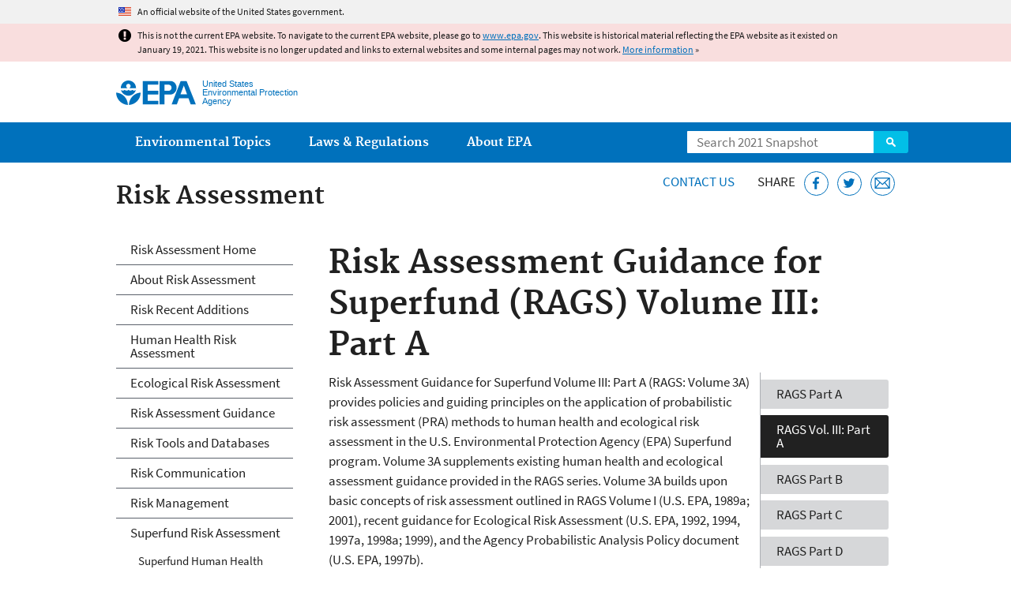

--- FILE ---
content_type: application/javascript
request_url: https://19january2021snapshot.epa.gov/sites/all/themes/epa/js/drop-down-menu.min.js?qo1t09
body_size: 1048
content:
!function(u){Drupal.behaviors.dropDownMenu={attach:function(n){var e=u(".main-nav",n).find("> .nav__inner > .menu"),t=e.find("> .menu-item"),a=t.find("> .menu-link"),r=t.find("> .menu > .menu-item > .menu-link");e.attr("role","menu"),t.attr("role","presentation"),a.attr("role","menuitem"),a.focusin(function(){u(this).parent().addClass("show-menu")}),a.focusout(function(){u(this).parent().removeClass("show-menu")}),r.focusin(function(){u(this).parent().parent().parent().addClass("show-menu")}),r.focusout(function(){u(this).parent().parent().parent().removeClass("show-menu")})}},Drupal.behaviors.epaHoverIntent={attach:function(n,e){if(u().hoverIntent){var t={sensitivity:7,interval:200,over:Drupal.epa.epaHoverIntentOver,timeout:250,out:Drupal.epa.epaHoverIntentOut};u(".main-nav > .nav__inner > .menu > .menu-item").hoverIntent(t)}}},Drupal.epa=Drupal.epa||{},Drupal.epa.epaHoverIntentOver=function(){"use strict";u(this).addClass("show-menu")},Drupal.epa.epaHoverIntentOut=function(){"use strict";u(this).removeClass("show-menu")}}(jQuery);